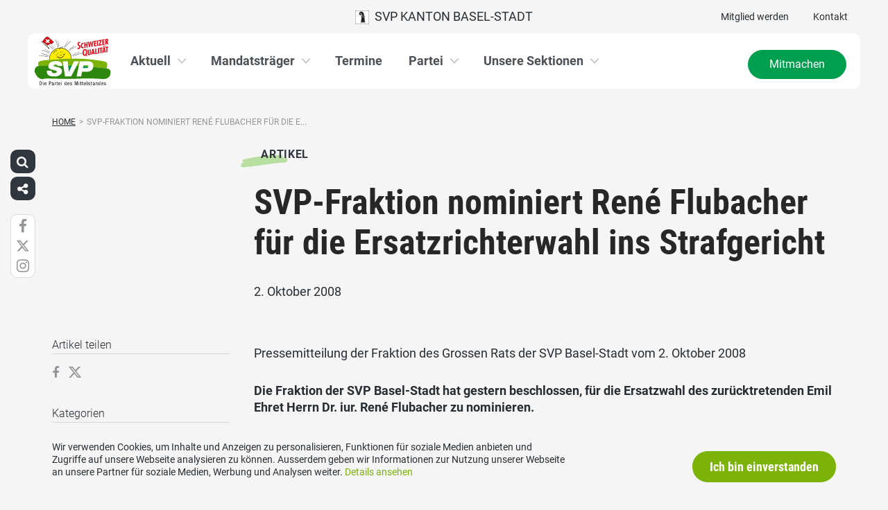

--- FILE ---
content_type: text/plain
request_url: https://www.google-analytics.com/j/collect?v=1&_v=j102&aip=1&a=1386235940&t=pageview&_s=1&dl=https%3A%2F%2Fwww.svp-basel.ch%2Fartikel%2Fsvp-fraktion-nominiert-rene-flubacher-fuer-die-ersatzrichterwahl-ins-strafgericht%2F&ul=en-us%40posix&dt=SVP%20Kanton%20Basel%20Stadt%20-%20SVP-Fraktion%20nominiert%20Ren%C3%A9%20Flubacher%20f%C3%BCr%20die%20Ersatzrichterwahl%20ins%20Strafgericht&sr=1280x720&vp=1280x720&_u=YEBAAEABAAAAACAAI~&jid=2118904511&gjid=1535277294&cid=75187668.1768964296&tid=UA-139550218-1&_gid=1153716007.1768964296&_r=1&_slc=1&gtm=45He61g1n815DR88G3v79830284za200zd79830284&gcd=13l3l3l3l1l1&dma=0&tag_exp=103116026~103200004~104527906~104528501~104684208~104684211~105391253~115616986~115938466~115938468~117041588&z=537530990
body_size: -450
content:
2,cG-VDTTJCG3QG